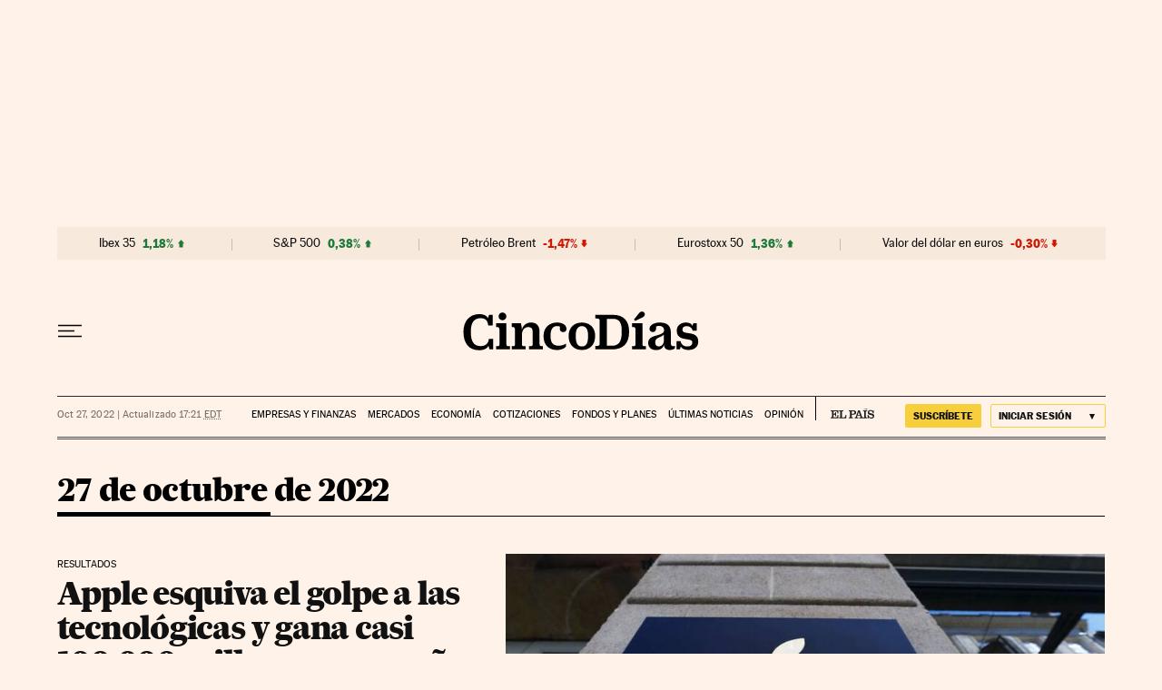

--- FILE ---
content_type: application/javascript; charset=utf-8
request_url: https://fundingchoicesmessages.google.com/f/AGSKWxXXECdGZyxu9dUPwRvwmU4SZc_ZCRzCtLNYJFZhMgrzUxzqU0ZbAvpjF1NkCgPnBy1-vJRkeOH9jOLm1PwSwdfDIGMJFrd4-m5Vv54J-WBGNqJHzJqmBD5SNMKMfaJrgLzpKKKWRg6sAkZcELoDVBic5nfesvy-BfKnc50ZCpqzYOn6Gi3Tn9qUHPsA/_/lijitads./layer-ads./affiliate_link.js/promoAd./sponsorshipimage-
body_size: -1289
content:
window['11808793-4252-48cc-8e0a-5e3a9333c06f'] = true;